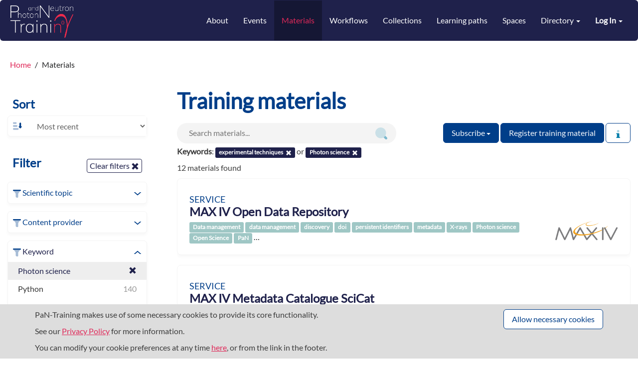

--- FILE ---
content_type: text/html; charset=utf-8
request_url: https://pan-training.eu/materials?author=%5B%22Steve+P.%22%2C+%22Collins%22%5D&contributor%5B%5D=%5B%22Daniel%22%2C+%22Salvat%22%5D&contributor%5B%5D=%5B%22Sophie%22%2C+%22Servan%22%5D&keywords%5B%5D=experimental+techniques&keywords%5B%5D=Photon+science
body_size: 13228
content:
<!DOCTYPE html>
<html lang="en">

<head>
  <meta charset="utf-8">
  <meta name="viewport" content="width=device-width, initial-scale=1">
  <title>Materials - PaN Training</title>
  <link rel="icon" type="image/png" href="/assets/PaN/favicon-8f1d5c1467b8cf2b83ff8106ea1eb4de3a49387c9eea07982d3a520dc2ce2bf4.ico" />
  <link rel="stylesheet" href="/assets/themes/pan-4b3846ae0130aa506a017445fee69247426f5f3f7048ff4429f688c3c7d28f47.css" media="all" data-turbolinks-track="reload" integrity="sha256-iJxsrtq6G4D9B6nxNx22ARrgeBP9MdLB2uYCZ/Xgiz4=" />
  <script src="/assets/application-d4f5f2164394a6889a57e46d3fa3c360f20c287b18588b3613f7b7a9810424db.js" data-turbolinks-track="reload" integrity="sha256-qK0F01ayZnLAkgQdZavaKg/vf3DxEVpSd3SfadGvZkg="></script>

  <meta name="csrf-param" content="authenticity_token" />
<meta name="csrf-token" content="p3qrAyIfIMMV4UNcQF-TUJrKO98diiRcNjk6NSwg5j-CZZh3HGKgNX9qbPBsCcbeywk9KPd-QnmI2YvfWRiBCQ" />


    <meta name="twitter:card" content="summary_large_image" />

<meta name="twitter:image" content="https://pan-training.eu/assets/PaN/pan-training-logo-b686e4cfefbe863ef635449c57c92260708ac80475736f285865746a64e5b2e0.png" />
<meta name="twitter:title" content="PaN Training" />
<meta name="twitter:description" content="Search the portal for courses, events, videos, presentations, learning pathways, handbooks...
All types of resources at all levels for leveraging computational resources in photon and neutron sciences.
" />

<meta property="og:url" content="https://pan-training.eu/materials?author=%5B%22Steve+P.%22%2C+%22Collins%22%5D&amp;contributor%5B%5D=%5B%22Daniel%22%2C+%22Salvat%22%5D&amp;contributor%5B%5D=%5B%22Sophie%22%2C+%22Servan%22%5D&amp;keywords%5B%5D=experimental+techniques&amp;keywords%5B%5D=Photon+science" />
<meta property="og:image" content="" />
<meta property="og:title" content="PaN Training" />
<meta property="og:description" content="Search the portal for courses, events, videos, presentations, learning pathways, handbooks...
All types of resources at all levels for leveraging computational resources in photon and neutron sciences.
" />


      <script type="application/ld+json">
        {
  "@context": "http://schema.org",
  "@id": "https://pan-training.eu/materials/max-iv-open-data-repository",
  "@type": "LearningResource",
  "dct:conformsTo": {
    "@type": "CreativeWork",
    "@id": "https://bioschemas.org/profiles/TrainingMaterial/1.0-RELEASE"
  },
  "name": "MAX IV Open Data Repository",
  "learningResourceType": [
    "service"
  ],
  "url": "https://doi.maxiv.lu.se",
  "description": "The MAX IV Open Data Repository provides access to scientific data generated at the MAX IV Laboratory. It connects datasets with rich metadata, including persistent identifiers (DOIs), and enables open access to individual datasets. The repository supports the FAIR principles and promotes Open Science.",
  "keywords": [
    "data management",
    "discovery",
    "doi",
    "persistent identifiers",
    "metadata",
    "X-rays",
    "Photon science",
    "Open Science",
    "PaN",
    "PaNOSC"
  ],
  "provider": [
    {
      "@type": "Organization",
      "name": "MAX IV",
      "url": "https://www.maxiv.lu.se/"
    }
  ],
  "audience": [
    {
      "@type": "Audience",
      "audienceType": "Photon Community"
    },
    {
      "@type": "Audience",
      "audienceType": "neutron community"
    },
    {
      "@type": "Audience",
      "audienceType": "life scientists"
    },
    {
      "@type": "Audience",
      "audienceType": "material scientists"
    },
    {
      "@type": "Audience",
      "audienceType": "archaeologists"
    },
    {
      "@type": "Audience",
      "audienceType": "crystallography"
    },
    {
      "@type": "Audience",
      "audienceType": "spectroscopy"
    }
  ],
  "about": [
    {
      "@type": "DefinedTerm",
      "@id": "http://edamontology.org/topic_3071",
      "inDefinedTermSet": "http://edamontology.org",
      "name": "Data management",
      "url": "http://edamontology.org/topic_3071"
    }
  ],
  "creativeWorkStatus": "active"
}
      </script>
      <script type="application/ld+json">
        {
  "@context": "http://schema.org",
  "@id": "https://pan-training.eu/materials/max-iv-metadata-catalogue-scicat",
  "@type": "LearningResource",
  "dct:conformsTo": {
    "@type": "CreativeWork",
    "@id": "https://bioschemas.org/profiles/TrainingMaterial/1.0-RELEASE"
  },
  "name": "MAX IV Metadata Catalogue SciCat",
  "learningResourceType": [
    "service"
  ],
  "url": "https://scicat.maxiv.lu.se",
  "description": "MAX IV SciCat is the metadata catalogue for managing and discovering scientific data from MAX IV Laboratory at the Lund University. It captures detailed metadata throughout the research lifecycle, enabling efficient search, linking to raw and processed data, and integration with facility workflows and FAIR data services.",
  "keywords": [
    "data management",
    "SciCat",
    "catalogue",
    "X-rays",
    "Photon science",
    "discovery",
    "PaN",
    "PaNOSC"
  ],
  "provider": [
    {
      "@type": "Organization",
      "name": "MAX IV",
      "url": "https://www.maxiv.lu.se/"
    }
  ],
  "audience": [
    {
      "@type": "Audience",
      "audienceType": "Photon Community"
    },
    {
      "@type": "Audience",
      "audienceType": "neutron community"
    },
    {
      "@type": "Audience",
      "audienceType": "life scientists"
    },
    {
      "@type": "Audience",
      "audienceType": "material scientists"
    },
    {
      "@type": "Audience",
      "audienceType": "archaeologists"
    },
    {
      "@type": "Audience",
      "audienceType": "crystallography"
    },
    {
      "@type": "Audience",
      "audienceType": "spectroscopy"
    }
  ],
  "about": [
    {
      "@type": "DefinedTerm",
      "@id": "http://edamontology.org/topic_3071",
      "inDefinedTermSet": "http://edamontology.org",
      "name": "Data management",
      "url": "http://edamontology.org/topic_3071"
    }
  ],
  "creativeWorkStatus": "active"
}
      </script>
      <script type="application/ld+json">
        {
  "@context": "http://schema.org",
  "@id": "https://pan-training.eu/materials/introduction-to-saxs-sans-small-angle-x-ray-scattering-small-angle-neutron-scattering",
  "@type": "LearningResource",
  "dct:conformsTo": {
    "@type": "CreativeWork",
    "@id": "https://bioschemas.org/profiles/TrainingMaterial/1.0-RELEASE"
  },
  "name": "Introduction to SAXS/SANS (Small-Angle X-ray Scattering/ Small-Angle Neutron Scattering)",
  "learningResourceType": [
    "video"
  ],
  "url": "https://youtu.be/xefzsYWBdeY",
  "keywords": [
    "SAXS",
    "SANS",
    "Small-Angle X-ray scattering",
    "Small-Angle Neutron Scattering",
    "Photon science",
    "neutron research",
    "Neutron scattering",
    "x-ray scattering"
  ],
  "provider": [
    {
      "@type": "Organization",
      "name": "Central European Research Infrastructure Consortium (CERIC-ERIC)",
      "url": "https://www.ceric-eric.eu/"
    }
  ],
  "audience": [
    {
      "@type": "Audience",
      "audienceType": "PaN users"
    },
    {
      "@type": "Audience",
      "audienceType": "PaN Community"
    },
    {
      "@type": "Audience",
      "audienceType": "PhD students"
    }
  ]
}
      </script>
      <script type="application/ld+json">
        {
  "@context": "http://schema.org",
  "@id": "https://pan-training.eu/materials/ftir-microscopy-with-synchrotron-radiation",
  "@type": "LearningResource",
  "dct:conformsTo": {
    "@type": "CreativeWork",
    "@id": "https://bioschemas.org/profiles/TrainingMaterial/1.0-RELEASE"
  },
  "name": "FTIR Microscopy with Synchrotron Radiation",
  "learningResourceType": [
    "video"
  ],
  "url": "https://youtu.be/t1cVzrXj7go",
  "keywords": [
    "synchrotron",
    "Elettra synchrotron",
    "synchrotron beamline",
    "FTIR Microscopy",
    "Photon science"
  ],
  "provider": [
    {
      "@type": "Organization",
      "name": "Central European Research Infrastructure Consortium (CERIC-ERIC)",
      "url": "https://www.ceric-eric.eu/"
    }
  ],
  "audience": [
    {
      "@type": "Audience",
      "audienceType": "PaN Community"
    },
    {
      "@type": "Audience",
      "audienceType": "PaN users"
    },
    {
      "@type": "Audience",
      "audienceType": "PhD students"
    }
  ]
}
      </script>
      <script type="application/ld+json">
        {
  "@context": "http://schema.org",
  "@id": "https://pan-training.eu/materials/soft-x-ray-imaging-and-xrf",
  "@type": "LearningResource",
  "dct:conformsTo": {
    "@type": "CreativeWork",
    "@id": "https://bioschemas.org/profiles/TrainingMaterial/1.0-RELEASE"
  },
  "name": "Soft X-ray Imaging and XRF",
  "learningResourceType": [
    "video"
  ],
  "url": "https://youtu.be/RoZYrVcXG5Y",
  "keywords": [
    "Soft X-ray Imaging",
    "X-ray fluorescence",
    "XRF",
    "synchrotron",
    "synchrotron beamline",
    "Elettra synchrotron",
    "Photon science"
  ],
  "provider": [
    {
      "@type": "Organization",
      "name": "Central European Research Infrastructure Consortium (CERIC-ERIC)",
      "url": "https://www.ceric-eric.eu/"
    }
  ],
  "audience": [
    {
      "@type": "Audience",
      "audienceType": "PaN Community"
    },
    {
      "@type": "Audience",
      "audienceType": "PaN users"
    },
    {
      "@type": "Audience",
      "audienceType": "PhD students"
    }
  ]
}
      </script>
      <script type="application/ld+json">
        {
  "@context": "http://schema.org",
  "@id": "https://pan-training.eu/materials/introduction-to-powder-diffraction",
  "@type": "LearningResource",
  "dct:conformsTo": {
    "@type": "CreativeWork",
    "@id": "https://bioschemas.org/profiles/TrainingMaterial/1.0-RELEASE"
  },
  "name": "Introduction to Powder Diffraction",
  "learningResourceType": [
    "video"
  ],
  "url": "https://youtu.be/iQOIbh0W__U",
  "keywords": [
    "Powder Diffraction",
    "synchrotron",
    "Photon science",
    "synchrotron beamline",
    "Elettra synchrotron"
  ],
  "provider": [
    {
      "@type": "Organization",
      "name": "Central European Research Infrastructure Consortium (CERIC-ERIC)",
      "url": "https://www.ceric-eric.eu/"
    }
  ],
  "audience": [
    {
      "@type": "Audience",
      "audienceType": "PaN Community"
    },
    {
      "@type": "Audience",
      "audienceType": "PaN users"
    },
    {
      "@type": "Audience",
      "audienceType": "PhD students"
    }
  ]
}
      </script>
      <script type="application/ld+json">
        {
  "@context": "http://schema.org",
  "@id": "https://pan-training.eu/materials/x-ray-diffraction-macromolecular-crystallography",
  "@type": "LearningResource",
  "dct:conformsTo": {
    "@type": "CreativeWork",
    "@id": "https://bioschemas.org/profiles/TrainingMaterial/1.0-RELEASE"
  },
  "name": "X-ray Diffraction: Macromolecular Crystallography",
  "url": "https://youtu.be/Yuj-s4UByaA",
  "keywords": [
    "X-ray Diffraction",
    "Macromolecular Crystallography",
    "synchrotron",
    "Photon science",
    "synchrotron beamline",
    "Elettra synchrotron"
  ],
  "provider": [
    {
      "@type": "Organization",
      "name": "Central European Research Infrastructure Consortium (CERIC-ERIC)",
      "url": "https://www.ceric-eric.eu/"
    }
  ],
  "audience": [
    {
      "@type": "Audience",
      "audienceType": "PaN Community"
    },
    {
      "@type": "Audience",
      "audienceType": "PaN users"
    },
    {
      "@type": "Audience",
      "audienceType": "PhD students"
    }
  ]
}
      </script>
      <script type="application/ld+json">
        {
  "@context": "http://schema.org",
  "@id": "https://pan-training.eu/materials/introduction-to-x-ray-imaging",
  "@type": "LearningResource",
  "dct:conformsTo": {
    "@type": "CreativeWork",
    "@id": "https://bioschemas.org/profiles/TrainingMaterial/1.0-RELEASE"
  },
  "name": "Introduction to X-ray Imaging",
  "learningResourceType": [
    "video"
  ],
  "url": "https://youtu.be/GVjuAvqLz0w",
  "keywords": [
    "X-ray Imaging",
    "Photon science",
    "synchrotron",
    "synchrotron beamline",
    "Elettra synchrotron"
  ],
  "audience": [
    {
      "@type": "Audience",
      "audienceType": "PaN users"
    },
    {
      "@type": "Audience",
      "audienceType": "PaN Community"
    },
    {
      "@type": "Audience",
      "audienceType": "PhD students"
    }
  ]
}
      </script>
      <script type="application/ld+json">
        {
  "@context": "http://schema.org",
  "@id": "https://pan-training.eu/materials/introduction-to-x-ray-spectroscopy-microscopy",
  "@type": "LearningResource",
  "dct:conformsTo": {
    "@type": "CreativeWork",
    "@id": "https://bioschemas.org/profiles/TrainingMaterial/1.0-RELEASE"
  },
  "name": "Introduction to X-ray Spectroscopy \u0026 Microscopy",
  "learningResourceType": [
    "video"
  ],
  "url": "https://youtu.be/EOlvBqDURDU",
  "keywords": [
    "X-ray Spectroscopy",
    "X-ray Microscopy",
    "Photon science",
    "synchrotron",
    "synchrotron beamline",
    "Elettra synchrotron"
  ],
  "provider": [
    {
      "@type": "Organization",
      "name": "Central European Research Infrastructure Consortium (CERIC-ERIC)",
      "url": "https://www.ceric-eric.eu/"
    }
  ],
  "audience": [
    {
      "@type": "Audience",
      "audienceType": "PaN users"
    },
    {
      "@type": "Audience",
      "audienceType": "PaN Community"
    },
    {
      "@type": "Audience",
      "audienceType": "PhD students"
    }
  ]
}
      </script>
      <script type="application/ld+json">
        {
  "@context": "http://schema.org",
  "@id": "https://pan-training.eu/materials/introduction-to-x-n-matter-interactions",
  "@type": "LearningResource",
  "dct:conformsTo": {
    "@type": "CreativeWork",
    "@id": "https://bioschemas.org/profiles/TrainingMaterial/1.0-RELEASE"
  },
  "name": "Introduction to X/N Matter Interactions",
  "learningResourceType": [
    "video"
  ],
  "url": "https://youtu.be/WRrmKK8rHw4",
  "keywords": [
    "synchrotron",
    "Elettra synchrotron",
    "Photon science"
  ],
  "audience": [
    {
      "@type": "Audience",
      "audienceType": "PaN Community"
    },
    {
      "@type": "Audience",
      "audienceType": "PaN users"
    },
    {
      "@type": "Audience",
      "audienceType": "PhD students"
    }
  ]
}
      </script>

  
</head>


<body class=" ">
<header class="unified-header">

  <nav class="navbar navbar-default">
    <div class="container-fluid" id="header-container">
      <div class="navbar-header">
        <button type="button" class="navbar-toggle collapsed" data-toggle="collapse"
                data-target="#navbar-collapse" aria-expanded="false">
          <span class="sr-only">Toggle navigation</span>
          <span class="icon-bar"></span>
          <span class="icon-bar"></span>
          <span class="icon-bar"></span>
        </button>
        <a class="navbar-brand" href="/">
            <img alt="Training eSupport System" src="/assets/PaN/pan-training-logo-b686e4cfefbe863ef635449c57c92260708ac80475736f285865746a64e5b2e0.png" />
        </a>
      </div>

      <div class="collapse navbar-collapse" id="navbar-collapse">
        <ul class="user-options nav navbar-nav navbar-right">
            <li class="dropdown">
  <a class="dropdown-toggle" data-toggle="dropdown" aria-haspopup="true" aria-expanded="true">
    <strong>Log In</strong> <span class="caret"></span>
  </a>
  <ul class="dropdown-menu dropdown-menu-right">
      <li class="dropdown-item"><a rel="nofollow" data-method="post" href="/users/auth/oidc">Log in with UmbrellaID</a></li>
      <li class="dropdown-item"><a rel="nofollow" data-method="post" href="/users/auth/oidc2">Log in with Helmholtz AAI</a></li>

    <li class="dropdown-item">
      <a href="/users/sign_in">Login</a>
    </li>

  </ul>
</li>

        </ul>


        <ul class="nav navbar-nav navbar-right">
            <li><a href="/about">About</a></li>
            <li><a href="/events">Events</a></li>
            <li class="active"><a href="/materials">Materials</a></li>
            <li><a href="/workflows">Workflows</a></li>
            <li><a href="/collections">Collections</a></li>
            <li><a href="/learning_paths">Learning paths</a></li>
            <li><a href="/spaces">Spaces</a></li>

            <li class="dropdown directory-menu">
              <a href="#" class="dropdown-toggle" data-toggle="dropdown" role="button" aria-haspopup="true"
                 aria-expanded="false">
                Directory <span class="caret"></span>
              </a>
              <ul class="dropdown-menu dropdown-menu-right">
                  <li><a href="/content_providers">Providers</a></li>
              </ul>
            </li>
</ul>      </div>
    </div>
  </nav>


  <div id="flash-container" class="container-fluid">
    
  </div>
</header>

<div id="cookie-banner">
  <div class="container">
    <div class="row">
      <div class="col-lg-8 col-md-7">
        <p>
  PaN-Training makes use of some necessary cookies to provide its core functionality.

  
</p>
<p>
  See our <a href="/privacy">Privacy Policy</a> for more information.
</p>

        <p>
          You can modify your cookie preferences at any time <a href="/cookies/consent">here</a>,
          or from the link in the footer.
        </p>
      </div>

      <div class="col-lg-4 col-md-5 text-right">
        <a class="btn btn-default" rel="nofollow" data-method="post" href="/cookies/consent?allow=necessary">Allow necessary cookies</a>
        
      </div>
    </div>
  </div>
</div>



<div id="main-container" class="container-fluid">
  <div class="breadcrumbs hidden-xs">
  <ol class="breadcrumb" itemscope itemtype="http://schema.org/BreadcrumbList">
      <li itemprop="itemListElement" itemscope itemtype="http://schema.org/ListItem">

          <a href="/" itemscope itemtype="http://schema.org/Thing" itemprop="item">
            <span itemprop="name">Home</span>
          </a>
        <meta itemprop="position" content="1"/>
      </li>
    <li class="active">Materials</li>
  </ol>
</div>


  <div class="wrapper">
    <div id="sidebar" class="popout-sidebar">
      <h3 class="nav-heading" id="sidebar-header">
  Filter
  <button href="#" class="btn btn-link pull-right" id="sidebar-close"><i class="icon-lg icon cross-icon"></i></button>
</h3>






<ul class="unstyled nav-simple facet-sort-wrap">
  <li><h4 class="nav-heading">Sort</h4></li>
  <li class="sidebar-group">
    <ul>
      <li class="facet-sort-group">
        <span class="icon icon-lg sort-icon facet-sort-icon"></span>
        <select name="sort" id="sort" onchange="redirect_to_sort_url()" class="form-control facet-select font-size-sm facet-sort"><option value="new">Most recent</option>
<option value="mod">Last modified</option>
<option value="desc">Title descending</option>
<option value="asc">Title ascending</option></select>
      </li>
    </ul>
  </li>
</ul>


<ul class="unstyled nav-simple">
  <li>
    <h4 class="nav-heading">
      Filter
        <a class="btn btn-xs btn-secondary font-size-sm clear-filters-btn" href="/materials?author=%5B%22Steve+P.%22%2C+%22Collins%22%5D&amp;contributor%5B%5D=%5B%22Daniel%22%2C+%22Salvat%22%5D&amp;contributor%5B%5D=%5B%22Sophie%22%2C+%22Servan%22%5D">
          Clear filters <i class="glyphicon glyphicon-remove"></i>
</a>    </h4>
  </li>



    
  <li class="sidebar-group mt-4">
    <ul>
      <li>
        <div class="nav-heading filter-heading"><span class="icon icon-md filter-icon"></span>

          <span>
            Scientific topic
          </span>

          <div class="pull-right filter-expand"><i class="icon icon-md expand-icon"></i></div>
        </div>
      </li>


        <li class="nav-item" style="display: none;">
          <a title="Data management" class="facet-option" href="/materials?keywords%5B%5D=experimental+techniques&amp;keywords%5B%5D=Photon+science&amp;scientific_topics=Data+management"><span class="facet-label">Data management</span><span class="facet-count">2</span></a>
        </li>
        <li class="nav-item" style="display: none;">
          <a title="Metadata management" class="facet-option" href="/materials?keywords%5B%5D=experimental+techniques&amp;keywords%5B%5D=Photon+science&amp;scientific_topics=Metadata+management"><span class="facet-label">Metadata management</span><span class="facet-count">2</span></a>
        </li>
        <li class="nav-item" style="display: none;">
          <a title="Research data management (RDM)" class="facet-option" href="/materials?keywords%5B%5D=experimental+techniques&amp;keywords%5B%5D=Photon+science&amp;scientific_topics=Research+data+management+%28RDM%29"><span class="facet-label">Research data management (RDM)</span><span class="facet-count">2</span></a>
        </li>

      <li class="expand-filters" style="display:none;">
        <a href="#">Show N_FILTERS more</a>
      </li>
    </ul>
  </li>

    
  <li class="sidebar-group mt-4">
    <ul>
      <li>
        <div class="nav-heading filter-heading"><span class="icon icon-md filter-icon"></span>

          <span>
            Content provider
          </span>

          <div class="pull-right filter-expand"><i class="icon icon-md expand-icon"></i></div>
        </div>
      </li>


        <li class="nav-item" style="display: none;">
          <a title="Central European Research Infrastructure Consortium (CERIC-ERIC)" class="facet-option" href="/materials?content_provider=Central+European+Research+Infrastructure+Consortium+%28CERIC-ERIC%29&amp;keywords%5B%5D=experimental+techniques&amp;keywords%5B%5D=Photon+science"><span class="facet-label">Central European Research Infrastructure Consortium (CERIC-ERIC)</span><span class="facet-count">6</span></a>
        </li>
        <li class="nav-item" style="display: none;">
          <a title="ExPaNDS" class="facet-option" href="/materials?content_provider=ExPaNDS&amp;keywords%5B%5D=experimental+techniques&amp;keywords%5B%5D=Photon+science"><span class="facet-label">ExPaNDS</span><span class="facet-count">2</span></a>
        </li>
        <li class="nav-item" style="display: none;">
          <a title="MAX IV" class="facet-option" href="/materials?content_provider=MAX+IV&amp;keywords%5B%5D=experimental+techniques&amp;keywords%5B%5D=Photon+science"><span class="facet-label">MAX IV</span><span class="facet-count">2</span></a>
        </li>

      <li class="expand-filters" style="display:none;">
        <a href="#">Show N_FILTERS more</a>
      </li>
    </ul>
  </li>

    
  <li class="sidebar-group mt-4">
    <ul>
      <li>
        <div class="nav-heading filter-heading"><span class="icon icon-md filter-icon"></span>

          <span>
            Keyword
          </span>

          <div class="pull-right filter-expand"><i class="icon icon-md expand-icon"></i></div>
        </div>
      </li>


        <li class="nav-item active" style="display: none;">
          <a title="Photon science" class="facet-option" href="/materials?keywords=experimental+techniques"><span class="facet-label">Photon science</span><i class="remove-facet-icon glyphicon glyphicon-remove"></i></a>
        </li>
        <li class="nav-item" style="display: none;">
          <a title="Python" class="facet-option" href="/materials?keywords%5B%5D=experimental+techniques&amp;keywords%5B%5D=Photon+science&amp;keywords%5B%5D=Python"><span class="facet-label">Python</span><span class="facet-count">140</span></a>
        </li>
        <li class="nav-item" style="display: none;">
          <a title="FAIR data" class="facet-option" href="/materials?keywords%5B%5D=experimental+techniques&amp;keywords%5B%5D=Photon+science&amp;keywords%5B%5D=FAIR+data"><span class="facet-label">FAIR data</span><span class="facet-count">53</span></a>
        </li>
        <li class="nav-item" style="display: none;">
          <a title="Data management" class="facet-option" href="/materials?keywords%5B%5D=experimental+techniques&amp;keywords%5B%5D=Photon+science&amp;keywords%5B%5D=Data+management"><span class="facet-label">Data management</span><span class="facet-count">38</span></a>
        </li>
        <li class="nav-item" style="display: none;">
          <a title="FAIR" class="facet-option" href="/materials?keywords%5B%5D=experimental+techniques&amp;keywords%5B%5D=Photon+science&amp;keywords%5B%5D=FAIR"><span class="facet-label">FAIR</span><span class="facet-count">38</span></a>
        </li>
        <li class="nav-item" style="display: none;">
          <a title="PaNOSC" class="facet-option" href="/materials?keywords%5B%5D=experimental+techniques&amp;keywords%5B%5D=Photon+science&amp;keywords%5B%5D=PaNOSC"><span class="facet-label">PaNOSC</span><span class="facet-count">30</span></a>
        </li>
        <li class="nav-item" style="display: none;">
          <a title="expands" class="facet-option" href="/materials?keywords%5B%5D=experimental+techniques&amp;keywords%5B%5D=Photon+science&amp;keywords%5B%5D=expands"><span class="facet-label">expands</span><span class="facet-count">27</span></a>
        </li>
        <li class="nav-item" style="display: none;">
          <a title="tomography" class="facet-option" href="/materials?keywords%5B%5D=experimental+techniques&amp;keywords%5B%5D=Photon+science&amp;keywords%5B%5D=tomography"><span class="facet-label">tomography</span><span class="facet-count">26</span></a>
        </li>
        <li class="nav-item" style="display: none;">
          <a title="Data science" class="facet-option" href="/materials?keywords%5B%5D=experimental+techniques&amp;keywords%5B%5D=Photon+science&amp;keywords%5B%5D=Data+science"><span class="facet-label">Data science</span><span class="facet-count">23</span></a>
        </li>
        <li class="nav-item" style="display: none;">
          <a title="tomwer" class="facet-option" href="/materials?keywords%5B%5D=experimental+techniques&amp;keywords%5B%5D=Photon+science&amp;keywords%5B%5D=tomwer"><span class="facet-label">tomwer</span><span class="facet-count">22</span></a>
        </li>
        <li class="nav-item" style="display: none;">
          <a title="NEPHEWS project" class="facet-option" href="/materials?keywords%5B%5D=experimental+techniques&amp;keywords%5B%5D=Photon+science&amp;keywords%5B%5D=NEPHEWS+project"><span class="facet-label">NEPHEWS project</span><span class="facet-count">21</span></a>
        </li>
        <li class="nav-item" style="display: none;">
          <a title="R" class="facet-option" href="/materials?keywords%5B%5D=experimental+techniques&amp;keywords%5B%5D=Photon+science&amp;keywords%5B%5D=R"><span class="facet-label">R</span><span class="facet-count">21</span></a>
        </li>
        <li class="nav-item" style="display: none;">
          <a title="data management" class="facet-option" href="/materials?keywords%5B%5D=experimental+techniques&amp;keywords%5B%5D=Photon+science&amp;keywords%5B%5D=data+management"><span class="facet-label">data management</span><span class="facet-count">20</span></a>
        </li>
        <li class="nav-item" style="display: none;">
          <a title="nabu" class="facet-option" href="/materials?keywords%5B%5D=experimental+techniques&amp;keywords%5B%5D=Photon+science&amp;keywords%5B%5D=nabu"><span class="facet-label">nabu</span><span class="facet-count">20</span></a>
        </li>
        <li class="nav-item" style="display: none;">
          <a title="tomotools" class="facet-option" href="/materials?keywords%5B%5D=experimental+techniques&amp;keywords%5B%5D=Photon+science&amp;keywords%5B%5D=tomotools"><span class="facet-label">tomotools</span><span class="facet-count">20</span></a>
        </li>
        <li class="nav-item" style="display: none;">
          <a title="Data management planning" class="facet-option" href="/materials?keywords%5B%5D=experimental+techniques&amp;keywords%5B%5D=Photon+science&amp;keywords%5B%5D=Data+management+planning"><span class="facet-label">Data management planning</span><span class="facet-count">19</span></a>
        </li>
        <li class="nav-item" style="display: none;">
          <a title="Data reuse" class="facet-option" href="/materials?keywords%5B%5D=experimental+techniques&amp;keywords%5B%5D=Photon+science&amp;keywords%5B%5D=Data+reuse"><span class="facet-label">Data reuse</span><span class="facet-count">17</span></a>
        </li>
        <li class="nav-item" style="display: none;">
          <a title="Machine learning" class="facet-option" href="/materials?keywords%5B%5D=experimental+techniques&amp;keywords%5B%5D=Photon+science&amp;keywords%5B%5D=Machine+learning"><span class="facet-label">Machine learning</span><span class="facet-count">17</span></a>
        </li>
        <li class="nav-item" style="display: none;">
          <a title="Reproducibility" class="facet-option" href="/materials?keywords%5B%5D=experimental+techniques&amp;keywords%5B%5D=Photon+science&amp;keywords%5B%5D=Reproducibility"><span class="facet-label">Reproducibility</span><span class="facet-count">17</span></a>
        </li>
        <li class="nav-item" style="display: none;">
          <a title="PaN" class="facet-option" href="/materials?keywords%5B%5D=experimental+techniques&amp;keywords%5B%5D=Photon+science&amp;keywords%5B%5D=PaN"><span class="facet-label">PaN</span><span class="facet-count">15</span></a>
        </li>
        <li class="nav-item" style="display: none;">
          <a title="canvas" class="facet-option" href="/materials?keywords%5B%5D=experimental+techniques&amp;keywords%5B%5D=Photon+science&amp;keywords%5B%5D=canvas"><span class="facet-label">canvas</span><span class="facet-count">15</span></a>
        </li>
        <li class="nav-item" style="display: none;">
          <a title="FAIR Data" class="facet-option" href="/materials?keywords%5B%5D=experimental+techniques&amp;keywords%5B%5D=Photon+science&amp;keywords%5B%5D=FAIR+Data"><span class="facet-label">FAIR Data</span><span class="facet-count">14</span></a>
        </li>
        <li class="nav-item" style="display: none;">
          <a title="synchrotron" class="facet-option" href="/materials?keywords%5B%5D=experimental+techniques&amp;keywords%5B%5D=Photon+science&amp;keywords%5B%5D=synchrotron"><span class="facet-label">synchrotron</span><span class="facet-count">14</span></a>
        </li>
        <li class="nav-item" style="display: none;">
          <a title="Online Repository" class="facet-option" href="/materials?keywords%5B%5D=experimental+techniques&amp;keywords%5B%5D=Photon+science&amp;keywords%5B%5D=Online+Repository"><span class="facet-label">Online Repository</span><span class="facet-count">13</span></a>
        </li>
        <li class="nav-item" style="display: none;">
          <a title="wp3-ExPaNDS" class="facet-option" href="/materials?keywords%5B%5D=experimental+techniques&amp;keywords%5B%5D=Photon+science&amp;keywords%5B%5D=wp3-ExPaNDS"><span class="facet-label">wp3-ExPaNDS</span><span class="facet-count">13</span></a>
        </li>
        <li class="nav-item" style="display: none;">
          <a title="Data mining" class="facet-option" href="/materials?keywords%5B%5D=experimental+techniques&amp;keywords%5B%5D=Photon+science&amp;keywords%5B%5D=Data+mining"><span class="facet-label">Data mining</span><span class="facet-count">12</span></a>
        </li>
        <li class="nav-item" style="display: none;">
          <a title="Data processing" class="facet-option" href="/materials?keywords%5B%5D=experimental+techniques&amp;keywords%5B%5D=Photon+science&amp;keywords%5B%5D=Data+processing"><span class="facet-label">Data processing</span><span class="facet-count">12</span></a>
        </li>
        <li class="nav-item" style="display: none;">
          <a title="Clinical data" class="facet-option" href="/materials?keywords%5B%5D=experimental+techniques&amp;keywords%5B%5D=Photon+science&amp;keywords%5B%5D=Clinical+data"><span class="facet-label">Clinical data</span><span class="facet-count">11</span></a>
        </li>
        <li class="nav-item" style="display: none;">
          <a title="Photon and Neutron" class="facet-option" href="/materials?keywords%5B%5D=experimental+techniques&amp;keywords%5B%5D=Photon+science&amp;keywords%5B%5D=Photon+and+Neutron"><span class="facet-label">Photon and Neutron</span><span class="facet-count">11</span></a>
        </li>
        <li class="nav-item" style="display: none;">
          <a title="SciCat" class="facet-option" href="/materials?keywords%5B%5D=experimental+techniques&amp;keywords%5B%5D=Photon+science&amp;keywords%5B%5D=SciCat"><span class="facet-label">SciCat</span><span class="facet-count">11</span></a>
        </li>
        <li class="nav-item" style="display: none;">
          <a title="discovery" class="facet-option" href="/materials?keywords%5B%5D=experimental+techniques&amp;keywords%5B%5D=Photon+science&amp;keywords%5B%5D=discovery"><span class="facet-label">discovery</span><span class="facet-count">11</span></a>
        </li>
        <li class="nav-item" style="display: none;">
          <a title="metadata" class="facet-option" href="/materials?keywords%5B%5D=experimental+techniques&amp;keywords%5B%5D=Photon+science&amp;keywords%5B%5D=metadata"><span class="facet-label">metadata</span><span class="facet-count">11</span></a>
        </li>
        <li class="nav-item" style="display: none;">
          <a title="Data visualization" class="facet-option" href="/materials?keywords%5B%5D=experimental+techniques&amp;keywords%5B%5D=Photon+science&amp;keywords%5B%5D=Data+visualization"><span class="facet-label">Data visualization</span><span class="facet-count">10</span></a>
        </li>
        <li class="nav-item" style="display: none;">
          <a title="wp2-ExPaNDS" class="facet-option" href="/materials?keywords%5B%5D=experimental+techniques&amp;keywords%5B%5D=Photon+science&amp;keywords%5B%5D=wp2-ExPaNDS"><span class="facet-label">wp2-ExPaNDS</span><span class="facet-count">10</span></a>
        </li>
        <li class="nav-item" style="display: none;">
          <a title="CONVERGE" class="facet-option" href="/materials?keywords%5B%5D=experimental+techniques&amp;keywords%5B%5D=Photon+science&amp;keywords%5B%5D=CONVERGE"><span class="facet-label">CONVERGE</span><span class="facet-count">9</span></a>
        </li>
        <li class="nav-item" style="display: none;">
          <a title="Data analysis" class="facet-option" href="/materials?keywords%5B%5D=experimental+techniques&amp;keywords%5B%5D=Photon+science&amp;keywords%5B%5D=Data+analysis"><span class="facet-label">Data analysis</span><span class="facet-count">9</span></a>
        </li>
        <li class="nav-item" style="display: none;">
          <a title="FAIR Data, Workflows, and Research" class="facet-option" href="/materials?keywords%5B%5D=experimental+techniques&amp;keywords%5B%5D=Photon+science&amp;keywords%5B%5D=FAIR+Data%2C+Workflows%2C+and+Research"><span class="facet-label">FAIR Data, Workflows, and Research</span><span class="facet-count">9</span></a>
        </li>
        <li class="nav-item" style="display: none;">
          <a title="Python biologists" class="facet-option" href="/materials?keywords%5B%5D=experimental+techniques&amp;keywords%5B%5D=Photon+science&amp;keywords%5B%5D=Python+biologists"><span class="facet-label">Python biologists</span><span class="facet-count">9</span></a>
        </li>
        <li class="nav-item" style="display: none;">
          <a title="Statistics" class="facet-option" href="/materials?keywords%5B%5D=experimental+techniques&amp;keywords%5B%5D=Photon+science&amp;keywords%5B%5D=Statistics"><span class="facet-label">Statistics</span><span class="facet-count">9</span></a>
        </li>
        <li class="nav-item" style="display: none;">
          <a title="TANGO" class="facet-option" href="/materials?keywords%5B%5D=experimental+techniques&amp;keywords%5B%5D=Photon+science&amp;keywords%5B%5D=TANGO"><span class="facet-label">TANGO</span><span class="facet-count">9</span></a>
        </li>
        <li class="nav-item" style="display: none;">
          <a title="tango-controls" class="facet-option" href="/materials?keywords%5B%5D=experimental+techniques&amp;keywords%5B%5D=Photon+science&amp;keywords%5B%5D=tango-controls"><span class="facet-label">tango-controls</span><span class="facet-count">9</span></a>
        </li>
        <li class="nav-item" style="display: none;">
          <a title="DMP" class="facet-option" href="/materials?keywords%5B%5D=experimental+techniques&amp;keywords%5B%5D=Photon+science&amp;keywords%5B%5D=DMP"><span class="facet-label">DMP</span><span class="facet-count">8</span></a>
        </li>
        <li class="nav-item" style="display: none;">
          <a title="Data" class="facet-option" href="/materials?keywords%5B%5D=experimental+techniques&amp;keywords%5B%5D=Photon+science&amp;keywords%5B%5D=Data"><span class="facet-label">Data</span><span class="facet-count">8</span></a>
        </li>
        <li class="nav-item" style="display: none;">
          <a title="Data sharing" class="facet-option" href="/materials?keywords%5B%5D=experimental+techniques&amp;keywords%5B%5D=Photon+science&amp;keywords%5B%5D=Data+sharing"><span class="facet-label">Data sharing</span><span class="facet-count">8</span></a>
        </li>
        <li class="nav-item" style="display: none;">
          <a title="ELIXIR-CONVERGE" class="facet-option" href="/materials?keywords%5B%5D=experimental+techniques&amp;keywords%5B%5D=Photon+science&amp;keywords%5B%5D=ELIXIR-CONVERGE"><span class="facet-label">ELIXIR-CONVERGE</span><span class="facet-count">8</span></a>
        </li>
        <li class="nav-item" style="display: none;">
          <a title="Elettra synchrotron" class="facet-option" href="/materials?keywords%5B%5D=experimental+techniques&amp;keywords%5B%5D=Photon+science&amp;keywords%5B%5D=Elettra+synchrotron"><span class="facet-label">Elettra synchrotron</span><span class="facet-count">8</span></a>
        </li>
        <li class="nav-item" style="display: none;">
          <a title="Knowledge graph" class="facet-option" href="/materials?keywords%5B%5D=experimental+techniques&amp;keywords%5B%5D=Photon+science&amp;keywords%5B%5D=Knowledge+graph"><span class="facet-label">Knowledge graph</span><span class="facet-count">8</span></a>
        </li>
        <li class="nav-item" style="display: none;">
          <a title="Materials Science" class="facet-option" href="/materials?keywords%5B%5D=experimental+techniques&amp;keywords%5B%5D=Photon+science&amp;keywords%5B%5D=Materials+Science"><span class="facet-label">Materials Science</span><span class="facet-count">8</span></a>
        </li>
        <li class="nav-item" style="display: none;">
          <a title="NXtomo" class="facet-option" href="/materials?keywords%5B%5D=experimental+techniques&amp;keywords%5B%5D=Photon+science&amp;keywords%5B%5D=NXtomo"><span class="facet-label">NXtomo</span><span class="facet-count">8</span></a>
        </li>
        <li class="nav-item" style="display: none;">
          <a title="NeXus" class="facet-option" href="/materials?keywords%5B%5D=experimental+techniques&amp;keywords%5B%5D=Photon+science&amp;keywords%5B%5D=NeXus"><span class="facet-label">NeXus</span><span class="facet-count">8</span></a>
        </li>
        <li class="nav-item" style="display: none;">
          <a title="Programming" class="facet-option" href="/materials?keywords%5B%5D=experimental+techniques&amp;keywords%5B%5D=Photon+science&amp;keywords%5B%5D=Programming"><span class="facet-label">Programming</span><span class="facet-count">8</span></a>
        </li>
        <li class="nav-item" style="display: none;">
          <a title="RDF" class="facet-option" href="/materials?keywords%5B%5D=experimental+techniques&amp;keywords%5B%5D=Photon+science&amp;keywords%5B%5D=RDF"><span class="facet-label">RDF</span><span class="facet-count">8</span></a>
        </li>
        <li class="nav-item" style="display: none;">
          <a title="RNA-seq" class="facet-option" href="/materials?keywords%5B%5D=experimental+techniques&amp;keywords%5B%5D=Photon+science&amp;keywords%5B%5D=RNA-seq"><span class="facet-label">RNA-seq</span><span class="facet-count">8</span></a>
        </li>
        <li class="nav-item" style="display: none;">
          <a title="wp5-ExPaNDS" class="facet-option" href="/materials?keywords%5B%5D=experimental+techniques&amp;keywords%5B%5D=Photon+science&amp;keywords%5B%5D=wp5-ExPaNDS"><span class="facet-label">wp5-ExPaNDS</span><span class="facet-count">8</span></a>
        </li>
        <li class="nav-item" style="display: none;">
          <a title="Artificial intelligence" class="facet-option" href="/materials?keywords%5B%5D=experimental+techniques&amp;keywords%5B%5D=Photon+science&amp;keywords%5B%5D=Artificial+intelligence"><span class="facet-label">Artificial intelligence</span><span class="facet-count">7</span></a>
        </li>
        <li class="nav-item" style="display: none;">
          <a title="EOSC" class="facet-option" href="/materials?keywords%5B%5D=experimental+techniques&amp;keywords%5B%5D=Photon+science&amp;keywords%5B%5D=EOSC"><span class="facet-label">EOSC</span><span class="facet-count">7</span></a>
        </li>
        <li class="nav-item" style="display: none;">
          <a title="FAIR principles" class="facet-option" href="/materials?keywords%5B%5D=experimental+techniques&amp;keywords%5B%5D=Photon+science&amp;keywords%5B%5D=FAIR+principles"><span class="facet-label">FAIR principles</span><span class="facet-count">7</span></a>
        </li>
        <li class="nav-item" style="display: none;">
          <a title="GoldenGATE Imagine" class="facet-option" href="/materials?keywords%5B%5D=experimental+techniques&amp;keywords%5B%5D=Photon+science&amp;keywords%5B%5D=GoldenGATE+Imagine"><span class="facet-label">GoldenGATE Imagine</span><span class="facet-count">7</span></a>
        </li>
        <li class="nav-item" style="display: none;">
          <a title="NMR" class="facet-option" href="/materials?keywords%5B%5D=experimental+techniques&amp;keywords%5B%5D=Photon+science&amp;keywords%5B%5D=NMR"><span class="facet-label">NMR</span><span class="facet-count">7</span></a>
        </li>
        <li class="nav-item" style="display: none;">
          <a title="Ontology" class="facet-option" href="/materials?keywords%5B%5D=experimental+techniques&amp;keywords%5B%5D=Photon+science&amp;keywords%5B%5D=Ontology"><span class="facet-label">Ontology</span><span class="facet-count">7</span></a>
        </li>
        <li class="nav-item" style="display: none;">
          <a title="SPARQL" class="facet-option" href="/materials?keywords%5B%5D=experimental+techniques&amp;keywords%5B%5D=Photon+science&amp;keywords%5B%5D=SPARQL"><span class="facet-label">SPARQL</span><span class="facet-count">7</span></a>
        </li>
        <li class="nav-item" style="display: none;">
          <a title="Transcriptomics" class="facet-option" href="/materials?keywords%5B%5D=experimental+techniques&amp;keywords%5B%5D=Photon+science&amp;keywords%5B%5D=Transcriptomics"><span class="facet-label">Transcriptomics</span><span class="facet-count">7</span></a>
        </li>
        <li class="nav-item" style="display: none;">
          <a title="Unix/Linux" class="facet-option" href="/materials?keywords%5B%5D=experimental+techniques&amp;keywords%5B%5D=Photon+science&amp;keywords%5B%5D=Unix%2FLinux"><span class="facet-label">Unix/Linux</span><span class="facet-count">7</span></a>
        </li>
        <li class="nav-item" style="display: none;">
          <a title="open data" class="facet-option" href="/materials?keywords%5B%5D=experimental+techniques&amp;keywords%5B%5D=Photon+science&amp;keywords%5B%5D=open+data"><span class="facet-label">open data</span><span class="facet-count">7</span></a>
        </li>
        <li class="nav-item" style="display: none;">
          <a title="synchrotron beamline" class="facet-option" href="/materials?keywords%5B%5D=experimental+techniques&amp;keywords%5B%5D=Photon+science&amp;keywords%5B%5D=synchrotron+beamline"><span class="facet-label">synchrotron beamline</span><span class="facet-count">7</span></a>
        </li>
        <li class="nav-item" style="display: none;">
          <a title="Data extraction" class="facet-option" href="/materials?keywords%5B%5D=experimental+techniques&amp;keywords%5B%5D=Photon+science&amp;keywords%5B%5D=Data+extraction"><span class="facet-label">Data extraction</span><span class="facet-count">6</span></a>
        </li>
        <li class="nav-item" style="display: none;">
          <a title="Data preserving" class="facet-option" href="/materials?keywords%5B%5D=experimental+techniques&amp;keywords%5B%5D=Photon+science&amp;keywords%5B%5D=Data+preserving"><span class="facet-label">Data preserving</span><span class="facet-count">6</span></a>
        </li>
        <li class="nav-item" style="display: none;">
          <a title="General" class="facet-option" href="/materials?keywords%5B%5D=experimental+techniques&amp;keywords%5B%5D=Photon+science&amp;keywords%5B%5D=General"><span class="facet-label">General</span><span class="facet-count">6</span></a>
        </li>
        <li class="nav-item" style="display: none;">
          <a title="ICAT" class="facet-option" href="/materials?keywords%5B%5D=experimental+techniques&amp;keywords%5B%5D=Photon+science&amp;keywords%5B%5D=ICAT"><span class="facet-label">ICAT</span><span class="facet-count">6</span></a>
        </li>
        <li class="nav-item" style="display: none;">
          <a title="Next generation sequencing" class="facet-option" href="/materials?keywords%5B%5D=experimental+techniques&amp;keywords%5B%5D=Photon+science&amp;keywords%5B%5D=Next+generation+sequencing"><span class="facet-label">Next generation sequencing</span><span class="facet-count">6</span></a>
        </li>
        <li class="nav-item" style="display: none;">
          <a title="Nuclear Magnetic Resonance" class="facet-option" href="/materials?keywords%5B%5D=experimental+techniques&amp;keywords%5B%5D=Photon+science&amp;keywords%5B%5D=Nuclear+Magnetic+Resonance"><span class="facet-label">Nuclear Magnetic Resonance</span><span class="facet-count">6</span></a>
        </li>
        <li class="nav-item" style="display: none;">
          <a title="Tango Kernel Webinar" class="facet-option" href="/materials?keywords%5B%5D=experimental+techniques&amp;keywords%5B%5D=Photon+science&amp;keywords%5B%5D=Tango+Kernel+Webinar"><span class="facet-label">Tango Kernel Webinar</span><span class="facet-count">6</span></a>
        </li>
        <li class="nav-item" style="display: none;">
          <a title="data catalogue" class="facet-option" href="/materials?keywords%5B%5D=experimental+techniques&amp;keywords%5B%5D=Photon+science&amp;keywords%5B%5D=data+catalogue"><span class="facet-label">data catalogue</span><span class="facet-count">6</span></a>
        </li>
        <li class="nav-item" style="display: none;">
          <a title="life sciences" class="facet-option" href="/materials?keywords%5B%5D=experimental+techniques&amp;keywords%5B%5D=Photon+science&amp;keywords%5B%5D=life+sciences"><span class="facet-label">life sciences</span><span class="facet-count">6</span></a>
        </li>
        <li class="nav-item" style="display: none;">
          <a title="neutron research" class="facet-option" href="/materials?keywords%5B%5D=experimental+techniques&amp;keywords%5B%5D=Photon+science&amp;keywords%5B%5D=neutron+research"><span class="facet-label">neutron research</span><span class="facet-count">6</span></a>
        </li>
        <li class="nav-item" style="display: none;">
          <a title="neutron sources" class="facet-option" href="/materials?keywords%5B%5D=experimental+techniques&amp;keywords%5B%5D=Photon+science&amp;keywords%5B%5D=neutron+sources"><span class="facet-label">neutron sources</span><span class="facet-count">6</span></a>
        </li>
        <li class="nav-item" style="display: none;">
          <a title="volume" class="facet-option" href="/materials?keywords%5B%5D=experimental+techniques&amp;keywords%5B%5D=Photon+science&amp;keywords%5B%5D=volume"><span class="facet-label">volume</span><span class="facet-count">6</span></a>
        </li>
        <li class="nav-item" style="display: none;">
          <a title="DMP templates" class="facet-option" href="/materials?keywords%5B%5D=experimental+techniques&amp;keywords%5B%5D=Photon+science&amp;keywords%5B%5D=DMP+templates"><span class="facet-label">DMP templates</span><span class="facet-count">5</span></a>
        </li>
        <li class="nav-item" style="display: none;">
          <a title="DMP tools" class="facet-option" href="/materials?keywords%5B%5D=experimental+techniques&amp;keywords%5B%5D=Photon+science&amp;keywords%5B%5D=DMP+tools"><span class="facet-label">DMP tools</span><span class="facet-count">5</span></a>
        </li>
        <li class="nav-item" style="display: none;">
          <a title="Data collection" class="facet-option" href="/materials?keywords%5B%5D=experimental+techniques&amp;keywords%5B%5D=Photon+science&amp;keywords%5B%5D=Data+collection"><span class="facet-label">Data collection</span><span class="facet-count">5</span></a>
        </li>
        <li class="nav-item" style="display: none;">
          <a title="Query data" class="facet-option" href="/materials?keywords%5B%5D=experimental+techniques&amp;keywords%5B%5D=Photon+science&amp;keywords%5B%5D=Query+data"><span class="facet-label">Query data</span><span class="facet-count">5</span></a>
        </li>
        <li class="nav-item" style="display: none;">
          <a title="Single-cell sequencing" class="facet-option" href="/materials?keywords%5B%5D=experimental+techniques&amp;keywords%5B%5D=Photon+science&amp;keywords%5B%5D=Single-cell+sequencing"><span class="facet-label">Single-cell sequencing</span><span class="facet-count">5</span></a>
        </li>
        <li class="nav-item" style="display: none;">
          <a title="VISA" class="facet-option" href="/materials?keywords%5B%5D=experimental+techniques&amp;keywords%5B%5D=Photon+science&amp;keywords%5B%5D=VISA"><span class="facet-label">VISA</span><span class="facet-count">5</span></a>
        </li>
        <li class="nav-item" style="display: none;">
          <a title="data analysis" class="facet-option" href="/materials?keywords%5B%5D=experimental+techniques&amp;keywords%5B%5D=Photon+science&amp;keywords%5B%5D=data+analysis"><span class="facet-label">data analysis</span><span class="facet-count">5</span></a>
        </li>
        <li class="nav-item" style="display: none;">
          <a title="data management plan" class="facet-option" href="/materials?keywords%5B%5D=experimental+techniques&amp;keywords%5B%5D=Photon+science&amp;keywords%5B%5D=data+management+plan"><span class="facet-label">data management plan</span><span class="facet-count">5</span></a>
        </li>
        <li class="nav-item" style="display: none;">
          <a title="login required" class="facet-option" href="/materials?keywords%5B%5D=experimental+techniques&amp;keywords%5B%5D=Photon+science&amp;keywords%5B%5D=login+required"><span class="facet-label">login required</span><span class="facet-count">5</span></a>
        </li>
        <li class="nav-item" style="display: none;">
          <a title="ontology" class="facet-option" href="/materials?keywords%5B%5D=experimental+techniques&amp;keywords%5B%5D=Photon+science&amp;keywords%5B%5D=ontology"><span class="facet-label">ontology</span><span class="facet-count">5</span></a>
        </li>
        <li class="nav-item" style="display: none;">
          <a title="research data management" class="facet-option" href="/materials?keywords%5B%5D=experimental+techniques&amp;keywords%5B%5D=Photon+science&amp;keywords%5B%5D=research+data+management"><span class="facet-label">research data management</span><span class="facet-count">5</span></a>
        </li>
        <li class="nav-item" style="display: none;">
          <a title="template" class="facet-option" href="/materials?keywords%5B%5D=experimental+techniques&amp;keywords%5B%5D=Photon+science&amp;keywords%5B%5D=template"><span class="facet-label">template</span><span class="facet-count">5</span></a>
        </li>
        <li class="nav-item" style="display: none;">
          <a title="CERIC" class="facet-option" href="/materials?keywords%5B%5D=experimental+techniques&amp;keywords%5B%5D=Photon+science&amp;keywords%5B%5D=CERIC"><span class="facet-label">CERIC</span><span class="facet-count">4</span></a>
        </li>
        <li class="nav-item" style="display: none;">
          <a title="COVID research" class="facet-option" href="/materials?keywords%5B%5D=experimental+techniques&amp;keywords%5B%5D=Photon+science&amp;keywords%5B%5D=COVID+research"><span class="facet-label">COVID research</span><span class="facet-count">4</span></a>
        </li>
        <li class="nav-item" style="display: none;">
          <a title="Central European Research Infrastructure Consortium" class="facet-option" href="/materials?keywords%5B%5D=experimental+techniques&amp;keywords%5B%5D=Photon+science&amp;keywords%5B%5D=Central+European+Research+Infrastructure+Consortium"><span class="facet-label">Central European Research Infrastructure Consortium</span><span class="facet-count">4</span></a>
        </li>
        <li class="nav-item" style="display: none;">
          <a title="DMP evaluation" class="facet-option" href="/materials?keywords%5B%5D=experimental+techniques&amp;keywords%5B%5D=Photon+science&amp;keywords%5B%5D=DMP+evaluation"><span class="facet-label">DMP evaluation</span><span class="facet-count">4</span></a>
        </li>
        <li class="nav-item" style="display: none;">
          <a title="Data Stewardship Wizard" class="facet-option" href="/materials?keywords%5B%5D=experimental+techniques&amp;keywords%5B%5D=Photon+science&amp;keywords%5B%5D=Data+Stewardship+Wizard"><span class="facet-label">Data Stewardship Wizard</span><span class="facet-count">4</span></a>
        </li>
        <li class="nav-item" style="display: none;">
          <a title="Genomics" class="facet-option" href="/materials?keywords%5B%5D=experimental+techniques&amp;keywords%5B%5D=Photon+science&amp;keywords%5B%5D=Genomics"><span class="facet-label">Genomics</span><span class="facet-count">4</span></a>
        </li>
        <li class="nav-item" style="display: none;">
          <a title="Heritage Science" class="facet-option" href="/materials?keywords%5B%5D=experimental+techniques&amp;keywords%5B%5D=Photon+science&amp;keywords%5B%5D=Heritage+Science"><span class="facet-label">Heritage Science</span><span class="facet-count">4</span></a>
        </li>
        <li class="nav-item" style="display: none;">
          <a title="McStas" class="facet-option" href="/materials?keywords%5B%5D=experimental+techniques&amp;keywords%5B%5D=Photon+science&amp;keywords%5B%5D=McStas"><span class="facet-label">McStas</span><span class="facet-count">4</span></a>
        </li>
        <li class="nav-item" style="display: none;">
          <a title="Neutron imaging" class="facet-option" href="/materials?keywords%5B%5D=experimental+techniques&amp;keywords%5B%5D=Photon+science&amp;keywords%5B%5D=Neutron+imaging"><span class="facet-label">Neutron imaging</span><span class="facet-count">4</span></a>
        </li>
        <li class="nav-item" style="display: none;">
          <a title="Open Data" class="facet-option" href="/materials?keywords%5B%5D=experimental+techniques&amp;keywords%5B%5D=Photon+science&amp;keywords%5B%5D=Open+Data"><span class="facet-label">Open Data</span><span class="facet-count">4</span></a>
        </li>
        <li class="nav-item" style="display: none;">
          <a title="Open Science" class="facet-option" href="/materials?keywords%5B%5D=experimental+techniques&amp;keywords%5B%5D=Photon+science&amp;keywords%5B%5D=Open+Science"><span class="facet-label">Open Science</span><span class="facet-count">4</span></a>
        </li>

      <li class="expand-filters" style="display:none;">
        <a href="#">Show N_FILTERS more</a>
      </li>
    </ul>
  </li>

    
  <li class="sidebar-group mt-4">
    <ul>
      <li>
        <div class="nav-heading filter-heading"><span class="icon icon-md filter-icon"></span>

          <span>
            Difficulty level
          </span>

          <div class="pull-right filter-expand"><i class="icon icon-md expand-icon"></i></div>
        </div>
      </li>


        <li class="nav-item" style="display: none;">
          <a title="Not specified" class="facet-option" href="/materials?difficulty_level=Not+specified&amp;keywords%5B%5D=experimental+techniques&amp;keywords%5B%5D=Photon+science"><span class="facet-label">Not specified</span><span class="facet-count">12</span></a>
        </li>

      <li class="expand-filters" style="display:none;">
        <a href="#">Show N_FILTERS more</a>
      </li>
    </ul>
  </li>

    
  <li class="sidebar-group mt-4">
    <ul>
      <li>
        <div class="nav-heading filter-heading"><span class="icon icon-md filter-icon"></span>

          <span>
            Licence
          </span>

          <div class="pull-right filter-expand"><i class="icon icon-md expand-icon"></i></div>
        </div>
      </li>


        <li class="nav-item" style="display: none;">
          <a title="License Not Specified" class="facet-option" href="/materials?keywords%5B%5D=experimental+techniques&amp;keywords%5B%5D=Photon+science&amp;licence=License+Not+Specified"><span class="facet-label">License Not Specified</span><span class="facet-count">10</span></a>
        </li>
        <li class="nav-item" style="display: none;">
          <a title="Creative Commons Attribution 4.0 International" class="facet-option" href="/materials?keywords%5B%5D=experimental+techniques&amp;keywords%5B%5D=Photon+science&amp;licence=Creative+Commons+Attribution+4.0+International"><span class="facet-label">Creative Commons Attribution 4.0 International</span><span class="facet-count">2</span></a>
        </li>

      <li class="expand-filters" style="display:none;">
        <a href="#">Show N_FILTERS more</a>
      </li>
    </ul>
  </li>

    
  <li class="sidebar-group mt-4">
    <ul>
      <li>
        <div class="nav-heading filter-heading"><span class="icon icon-md filter-icon"></span>

          <span>
            Target audience
          </span>

          <div class="pull-right filter-expand"><i class="icon icon-md expand-icon"></i></div>
        </div>
      </li>


        <li class="nav-item" style="display: none;">
          <a title="PaN Community" class="facet-option" href="/materials?keywords%5B%5D=experimental+techniques&amp;keywords%5B%5D=Photon+science&amp;target_audience=PaN+Community"><span class="facet-label">PaN Community</span><span class="facet-count">9</span></a>
        </li>
        <li class="nav-item" style="display: none;">
          <a title="PaN users" class="facet-option" href="/materials?keywords%5B%5D=experimental+techniques&amp;keywords%5B%5D=Photon+science&amp;target_audience=PaN+users"><span class="facet-label">PaN users</span><span class="facet-count">8</span></a>
        </li>
        <li class="nav-item" style="display: none;">
          <a title="PhD students" class="facet-option" href="/materials?keywords%5B%5D=experimental+techniques&amp;keywords%5B%5D=Photon+science&amp;target_audience=PhD+students"><span class="facet-label">PhD students</span><span class="facet-count">8</span></a>
        </li>
        <li class="nav-item" style="display: none;">
          <a title="Photon Community" class="facet-option" href="/materials?keywords%5B%5D=experimental+techniques&amp;keywords%5B%5D=Photon+science&amp;target_audience=Photon+Community"><span class="facet-label">Photon Community</span><span class="facet-count">2</span></a>
        </li>
        <li class="nav-item" style="display: none;">
          <a title="archaeologists" class="facet-option" href="/materials?keywords%5B%5D=experimental+techniques&amp;keywords%5B%5D=Photon+science&amp;target_audience=archaeologists"><span class="facet-label">archaeologists</span><span class="facet-count">2</span></a>
        </li>
        <li class="nav-item" style="display: none;">
          <a title="crystallography" class="facet-option" href="/materials?keywords%5B%5D=experimental+techniques&amp;keywords%5B%5D=Photon+science&amp;target_audience=crystallography"><span class="facet-label">crystallography</span><span class="facet-count">2</span></a>
        </li>
        <li class="nav-item" style="display: none;">
          <a title="life scientists" class="facet-option" href="/materials?keywords%5B%5D=experimental+techniques&amp;keywords%5B%5D=Photon+science&amp;target_audience=life+scientists"><span class="facet-label">life scientists</span><span class="facet-count">2</span></a>
        </li>
        <li class="nav-item" style="display: none;">
          <a title="material scientists" class="facet-option" href="/materials?keywords%5B%5D=experimental+techniques&amp;keywords%5B%5D=Photon+science&amp;target_audience=material+scientists"><span class="facet-label">material scientists</span><span class="facet-count">2</span></a>
        </li>
        <li class="nav-item" style="display: none;">
          <a title="neutron community" class="facet-option" href="/materials?keywords%5B%5D=experimental+techniques&amp;keywords%5B%5D=Photon+science&amp;target_audience=neutron+community"><span class="facet-label">neutron community</span><span class="facet-count">2</span></a>
        </li>
        <li class="nav-item" style="display: none;">
          <a title="spectroscopy" class="facet-option" href="/materials?keywords%5B%5D=experimental+techniques&amp;keywords%5B%5D=Photon+science&amp;target_audience=spectroscopy"><span class="facet-label">spectroscopy</span><span class="facet-count">2</span></a>
        </li>

      <li class="expand-filters" style="display:none;">
        <a href="#">Show N_FILTERS more</a>
      </li>
    </ul>
  </li>

    
  <li class="sidebar-group mt-4">
    <ul>
      <li>
        <div class="nav-heading filter-heading"><span class="icon icon-md filter-icon"></span>

          <span>
            Resource type
          </span>

          <div class="pull-right filter-expand"><i class="icon icon-md expand-icon"></i></div>
        </div>
      </li>


        <li class="nav-item" style="display: none;">
          <a title="video" class="facet-option" href="/materials?keywords%5B%5D=experimental+techniques&amp;keywords%5B%5D=Photon+science&amp;resource_type=video"><span class="facet-label">video</span><span class="facet-count">7</span></a>
        </li>
        <li class="nav-item" style="display: none;">
          <a title="service" class="facet-option" href="/materials?keywords%5B%5D=experimental+techniques&amp;keywords%5B%5D=Photon+science&amp;resource_type=service"><span class="facet-label">service</span><span class="facet-count">2</span></a>
        </li>
        <li class="nav-item" style="display: none;">
          <a title="Document" class="facet-option" href="/materials?keywords%5B%5D=experimental+techniques&amp;keywords%5B%5D=Photon+science&amp;resource_type=Document"><span class="facet-label">Document</span><span class="facet-count">1</span></a>
        </li>
        <li class="nav-item" style="display: none;">
          <a title="git" class="facet-option" href="/materials?keywords%5B%5D=experimental+techniques&amp;keywords%5B%5D=Photon+science&amp;resource_type=git"><span class="facet-label">git</span><span class="facet-count">1</span></a>
        </li>
        <li class="nav-item" style="display: none;">
          <a title="tool" class="facet-option" href="/materials?keywords%5B%5D=experimental+techniques&amp;keywords%5B%5D=Photon+science&amp;resource_type=tool"><span class="facet-label">tool</span><span class="facet-count">1</span></a>
        </li>

      <li class="expand-filters" style="display:none;">
        <a href="#">Show N_FILTERS more</a>
      </li>
    </ul>
  </li>

    
  <li class="sidebar-group mt-4">
    <ul>
      <li>
        <div class="nav-heading filter-heading"><span class="icon icon-md filter-icon"></span>

          <span>
            Related resource
          </span>

          <div class="pull-right filter-expand"><i class="icon icon-md expand-icon"></i></div>
        </div>
      </li>


        <li class="nav-item" style="display: none;">
          <a title="Associated deliverable on the ExPaNDS ontologies" class="facet-option" href="/materials?keywords%5B%5D=experimental+techniques&amp;keywords%5B%5D=Photon+science&amp;related_resources=Associated+deliverable+on+the+ExPaNDS+ontologies"><span class="facet-label">Associated deliverable on the ExPaNDS ontologies</span><span class="facet-count">1</span></a>
        </li>
        <li class="nav-item" style="display: none;">
          <a title="Browse the PaNET ontology in BioPortal" class="facet-option" href="/materials?keywords%5B%5D=experimental+techniques&amp;keywords%5B%5D=Photon+science&amp;related_resources=Browse+the+PaNET+ontology+in+BioPortal"><span class="facet-label">Browse the PaNET ontology in BioPortal</span><span class="facet-count">1</span></a>
        </li>
        <li class="nav-item" style="display: none;">
          <a title="PaNET ontology documentation" class="facet-option" href="/materials?keywords%5B%5D=experimental+techniques&amp;keywords%5B%5D=Photon+science&amp;related_resources=PaNET+ontology+documentation"><span class="facet-label">PaNET ontology documentation</span><span class="facet-count">1</span></a>
        </li>

      <li class="expand-filters" style="display:none;">
        <a href="#">Show N_FILTERS more</a>
      </li>
    </ul>
  </li>

    
  <li class="sidebar-group mt-4">
    <ul>
      <li>
        <div class="nav-heading filter-heading"><span class="icon icon-md filter-icon"></span>

          <span>
            Collection
          </span>

          <div class="pull-right filter-expand"><i class="icon icon-md expand-icon"></i></div>
        </div>
      </li>


        <li class="nav-item" style="display: none;">
          <a title="PaNOSC Node Service Collection" class="facet-option" href="/materials?collections=PaNOSC+Node+Service+Collection&amp;keywords%5B%5D=experimental+techniques&amp;keywords%5B%5D=Photon+science"><span class="facet-label">PaNOSC Node Service Collection</span><span class="facet-count">2</span></a>
        </li>

      <li class="expand-filters" style="display:none;">
        <a href="#">Show N_FILTERS more</a>
      </li>
    </ul>
  </li>

    
  <li class="sidebar-group mt-4">
    <ul>
      <li>
        <div class="nav-heading filter-heading"><span class="icon icon-md filter-icon"></span>

          <span>
            Status
          </span>

          <div class="pull-right filter-expand"><i class="icon icon-md expand-icon"></i></div>
        </div>
      </li>


        <li class="nav-item" style="display: none;">
          <a title="Active" class="facet-option" href="/materials?keywords%5B%5D=experimental+techniques&amp;keywords%5B%5D=Photon+science&amp;status=Active"><span class="facet-label">Active</span><span class="facet-count">2</span></a>
        </li>

      <li class="expand-filters" style="display:none;">
        <a href="#">Show N_FILTERS more</a>
      </li>
    </ul>
  </li>



  
  <li class="toggle-wrap mb-2 nav-item">
    <a title="true" href="/materials?across_all_spaces=true&amp;keywords%5B%5D=experimental+techniques&amp;keywords%5B%5D=Photon+science">
      <label class="toggle">
        <input type="checkbox">
        <span class="slider round"></span>
      </label>
      Show materials from all spaces
</a>  </li>


      
  <li class="toggle-wrap mb-2 nav-item">
    <a title="true" href="/materials?include_disabled=true&amp;keywords%5B%5D=experimental+techniques&amp;keywords%5B%5D=Photon+science">
      <label class="toggle">
        <input type="checkbox">
        <span class="slider round"></span>
      </label>
      Show disabled materials
</a>  </li>

      
  <li class="toggle-wrap mb-2 nav-item">
    <a title="true" href="/materials?include_broken_links=true&amp;keywords%5B%5D=experimental+techniques&amp;keywords%5B%5D=Photon+science">
      <label class="toggle">
        <input type="checkbox">
        <span class="slider round"></span>
      </label>
      Show materials with broken links
</a>  </li>

    
  <li class="toggle-wrap mb-2 nav-item">
    <a title="true" href="/materials?include_archived=true&amp;keywords%5B%5D=experimental+techniques&amp;keywords%5B%5D=Photon+science">
      <label class="toggle">
        <input type="checkbox">
        <span class="slider round"></span>
      </label>
      Show archived materials
</a>  </li>


    <li class="sidebar-group mt-4">
  <ul>
    <li>
      <div class="nav-heading filter-heading">
        <span class="icon icon-lg events-icon"></span>
        <span>Date added</span>
        <div class="pull-right filter-expand"><i class="icon icon-md expand-icon"></i></div>
      </div>
    </li>

        <li class="nav-item" style="display: none;">
          <a title="In the last 24 hours" replace="true" class="facet-option" href="/materials?keywords%5B%5D=experimental+techniques&amp;keywords%5B%5D=Photon+science&amp;max_age=24+hours"><span class="facet-label">In the last 24 hours</span><span class="facet-count"></span></a>
        </li>
        <li class="nav-item" style="display: none;">
          <a title="In the last 1 week" replace="true" class="facet-option" href="/materials?keywords%5B%5D=experimental+techniques&amp;keywords%5B%5D=Photon+science&amp;max_age=1+week"><span class="facet-label">In the last 1 week</span><span class="facet-count"></span></a>
        </li>
        <li class="nav-item" style="display: none;">
          <a title="In the last 1 month" replace="true" class="facet-option" href="/materials?keywords%5B%5D=experimental+techniques&amp;keywords%5B%5D=Photon+science&amp;max_age=1+month"><span class="facet-label">In the last 1 month</span><span class="facet-count"></span></a>
        </li>
  </ul>
</li>

</ul>


    </div>

  <div id="content">
    <h2>Training materials</h2>


    <div class="search-panel my-3">
  <div class="row">
    <div class="col-sm-6">
        

<div class="searchbox-sm">
  <form role="form" action="/materials" accept-charset="UTF-8" method="get">
    <div class="searchbox-wrapper">
      <input type="text" name="q" id="q" class="searchbox-field" placeholder="Search materials..." />
      <button type="submit" class="searchbox-btn">
        <i class="icon icon-h4 search-icon"></i>
      </button>
    </div>
</form></div>

    </div>
    <div class="col-sm-6 text-right">
        <button class="btn btn-secondary pull-left" id="sidebar-toggle" type="button" autocomplete="off">
          <i class="fa fa-filter"></i> Filters
        </button>
            <!-- Subscribe button -->
        
  <div class="btn-group">
    <button type="button" class="btn btn-primary dropdown-toggle" data-toggle="dropdown" aria-haspopup="true" aria-expanded="false">
      Subscribe <span class="caret"></span>
    </button>
    <ul class="dropdown-menu">
        <li>
          <a href="#" data-toggle="modal" data-target="#subscribe-email-modal">
            <i class="fa fa-envelope-o"></i> Subscribe via email
          </a>
        </li>
    </ul>
  </div>

      <div class="modal fade" tabindex="-1" role="dialog" aria-labelledby="subscribe-email-modal-title" id="subscribe-email-modal">
        <div class="modal-dialog" role="document">
          <div class="modal-content">
            <div class="modal-header">
              <button type="button" class="close" data-dismiss="modal" aria-label="Close">
                <span aria-hidden="true">&times;</span></button>
              <h4 class="modal-title" id="subscribe-email-modal-title">
                Email Subscription</h4>
            </div>

            <div class="modal-body">
              <form action="/subscriptions?keywords%5B%5D=experimental+techniques&amp;keywords%5B%5D=Photon+science" accept-charset="UTF-8" method="post"><input type="hidden" name="authenticity_token" value="YMnVq2WM-4OK9SaPmNcSS_y1MGJZfEhUXe0zRqE3KHjNEB3N6FFkcXfWfGbzb-AELSI8FivI2vNmafs8NFcSfw" autocomplete="off" />
                  <input type="hidden" name="subscription[subscribable_type]" id="subscription_subscribable_type" value="Material" autocomplete="off" />
                  <div class="form-group">
                    <label for="frequency">Frequency</label>
                    <select name="subscription[frequency]" id="subscription_frequency" class="form-control" autocomplete="off"><option value="daily">Daily</option>
<option value="weekly">Weekly</option>
<option value="monthly">Monthly</option></select>
                  </div>
                  <input type="submit" name="commit" value="Subscribe" class="btn btn-primary" data-disable-with="Subscribe" />
</form>            </div>
          </div>
        </div>
      </div>

  
  

      <!-- Register button -->
      <a class="btn btn-primary" href="/materials/new">
        Register training material
</a>      <!-- Info -->
      <a tabindex="0" class="btn btn-default has-popover" data-toggle="popover" data-placement="bottom" data-title="What are materials in PaN-Training?" data-html="true" data-content="
        <p>In the context of PaN-Training, a training material is a link to a single online training material sourced by a content provider (such as a text on a Web page, presentation, video, etc.).<br>
Materials can be added manually or automatically harvested from a provider&#39;s website.<br>
If your website contains training materials that you wish to include in PaN-Training, see here for details on automatic registration.</p>

"><i class="icon icon-md information-icon"></i><span class="hidden-xs"></span></a>
    </div>
  </div>
  <div class="row">
    <div class="col-xs-12">
      <div class="pull-right">
        
      </div>
        <div class="hidden-xs">
          
  <p>
    <b>Keywords</b>:
              <span class="active-filters">
                <a title="experimental techniques" class="label label-default filter-button" href="/materials?keywords=Photon+science"><span class="facet-label">experimental techniques</span><i class="remove-facet-icon glyphicon glyphicon-remove"></i></a>
                  or
              </span>
              <span class="active-filters">
                <a title="Photon science" class="label label-default filter-button" href="/materials?keywords=experimental+techniques"><span class="facet-label">Photon science</span><i class="remove-facet-icon glyphicon glyphicon-remove"></i></a>
              </span>
  </p>


        </div>
        <div class="search-results-count">
          12 materials found
        </div>
    </div>
  </div>
</div>


        <ul class="masonry media-grid">
          <li class="masonry-brick media-item long">
  <a class="link-overlay" href="/materials/max-iv-open-data-repository">
    

    <div class="masonry-brick-heading">
      <div class="masonry-icons">
      </div>
      <div class="sub-heading">
        <p class="resource_type">service</p>
      </div>
      <h4>MAX IV Open Data Repository</h4>
    </div>

    <div class="clearfix">
      <div class="pull-right">
          <img class="provider-avatar" src="/system/content_providers/images/000/000/007/original/Unknown.png?1638889199" />
      </div>

      <div class="font-size-lg"></div>

      <span class="label label-info">Data management</span> <span class="label label-info">data management</span> <span class="label label-info">discovery</span> <span class="label label-info">doi</span> <span class="label label-info">persistent identifiers</span> <span class="label label-info">metadata</span> <span class="label label-info">X-rays</span> <span class="label label-info">Photon science</span> <span class="label label-info">Open Science</span> <span class="label label-info">PaN</span> &hellip;
    </div>

    
</a></li>

          <li class="masonry-brick media-item long">
  <a class="link-overlay" href="/materials/max-iv-metadata-catalogue-scicat">
    

    <div class="masonry-brick-heading">
      <div class="masonry-icons">
      </div>
      <div class="sub-heading">
        <p class="resource_type">service</p>
      </div>
      <h4>MAX IV Metadata Catalogue SciCat</h4>
    </div>

    <div class="clearfix">
      <div class="pull-right">
          <img class="provider-avatar" src="/system/content_providers/images/000/000/007/original/Unknown.png?1638889199" />
      </div>

      <div class="font-size-lg"></div>

      <span class="label label-info">Data management</span> <span class="label label-info">data management</span> <span class="label label-info">SciCat</span> <span class="label label-info">catalogue</span> <span class="label label-info">X-rays</span> <span class="label label-info">Photon science</span> <span class="label label-info">discovery</span> <span class="label label-info">PaN</span> <span class="label label-info">PaNOSC</span>
    </div>

    
</a></li>

          <li class="masonry-brick media-item long">
  <a class="link-overlay" href="/materials/introduction-to-saxs-sans-small-angle-x-ray-scattering-small-angle-neutron-scattering">
    

    <div class="masonry-brick-heading">
      <div class="masonry-icons">
      </div>
      <div class="sub-heading">
        <p class="resource_type">video</p>
      </div>
      <h4>Introduction to SAXS/SANS (Small-Angle X-ray Scattering/ Small-Angle Neutron Scattering)</h4>
    </div>

    <div class="clearfix">
      <div class="pull-right">
          <img class="provider-avatar" src="/system/content_providers/images/000/000/017/original/logoCERIC_430x265px-300x185.jpg?1638888961" />
      </div>

      <div class="font-size-lg"></div>

      <span class="label label-info">SAXS</span> <span class="label label-info">SANS</span> <span class="label label-info">Small-Angle X-ray scattering</span> <span class="label label-info">Small-Angle Neutron Scattering</span> <span class="label label-info">Photon science</span> <span class="label label-info">neutron research</span> <span class="label label-info">Neutron scattering</span> <span class="label label-info">x-ray scattering</span>
    </div>

    
</a></li>

          <li class="masonry-brick media-item long">
  <a class="link-overlay" href="/materials/ftir-microscopy-with-synchrotron-radiation">
    

    <div class="masonry-brick-heading">
      <div class="masonry-icons">
      </div>
      <div class="sub-heading">
        <p class="resource_type">video</p>
      </div>
      <h4>FTIR Microscopy with Synchrotron Radiation</h4>
    </div>

    <div class="clearfix">
      <div class="pull-right">
          <img class="provider-avatar" src="/system/content_providers/images/000/000/017/original/logoCERIC_430x265px-300x185.jpg?1638888961" />
      </div>

      <div class="font-size-lg"></div>

      <span class="label label-info">synchrotron</span> <span class="label label-info">Elettra synchrotron</span> <span class="label label-info">synchrotron beamline</span> <span class="label label-info">FTIR Microscopy</span> <span class="label label-info">Photon science</span>
    </div>

    
</a></li>

          <li class="masonry-brick media-item long">
  <a class="link-overlay" href="/materials/soft-x-ray-imaging-and-xrf">
    

    <div class="masonry-brick-heading">
      <div class="masonry-icons">
      </div>
      <div class="sub-heading">
        <p class="resource_type">video</p>
      </div>
      <h4>Soft X-ray Imaging and XRF</h4>
    </div>

    <div class="clearfix">
      <div class="pull-right">
          <img class="provider-avatar" src="/system/content_providers/images/000/000/017/original/logoCERIC_430x265px-300x185.jpg?1638888961" />
      </div>

      <div class="font-size-lg"></div>

      <span class="label label-info">Soft X-ray Imaging</span> <span class="label label-info">X-ray fluorescence</span> <span class="label label-info">XRF</span> <span class="label label-info">synchrotron</span> <span class="label label-info">synchrotron beamline</span> <span class="label label-info">Elettra synchrotron</span> <span class="label label-info">Photon science</span>
    </div>

    
</a></li>

          <li class="masonry-brick media-item long">
  <a class="link-overlay" href="/materials/introduction-to-powder-diffraction">
    

    <div class="masonry-brick-heading">
      <div class="masonry-icons">
      </div>
      <div class="sub-heading">
        <p class="resource_type">video</p>
      </div>
      <h4>Introduction to Powder Diffraction</h4>
    </div>

    <div class="clearfix">
      <div class="pull-right">
          <img class="provider-avatar" src="/system/content_providers/images/000/000/017/original/logoCERIC_430x265px-300x185.jpg?1638888961" />
      </div>

      <div class="font-size-lg"></div>

      <span class="label label-info">Powder Diffraction</span> <span class="label label-info">synchrotron</span> <span class="label label-info">Photon science</span> <span class="label label-info">synchrotron beamline</span> <span class="label label-info">Elettra synchrotron</span>
    </div>

    
</a></li>

          <li class="masonry-brick media-item long">
  <a class="link-overlay" href="/materials/x-ray-diffraction-macromolecular-crystallography">
    

    <div class="masonry-brick-heading">
      <div class="masonry-icons">
      </div>
      <div class="sub-heading">
        <p class="resource_type"></p>
      </div>
      <h4>X-ray Diffraction: Macromolecular Crystallography</h4>
    </div>

    <div class="clearfix">
      <div class="pull-right">
          <img class="provider-avatar" src="/system/content_providers/images/000/000/017/original/logoCERIC_430x265px-300x185.jpg?1638888961" />
      </div>

      <div class="font-size-lg"></div>

      <span class="label label-info">X-ray Diffraction</span> <span class="label label-info">Macromolecular Crystallography</span> <span class="label label-info">synchrotron</span> <span class="label label-info">Photon science</span> <span class="label label-info">synchrotron beamline</span> <span class="label label-info">Elettra synchrotron</span>
    </div>

    
</a></li>

          <li class="masonry-brick media-item long">
  <a class="link-overlay" href="/materials/introduction-to-x-ray-imaging">
    

    <div class="masonry-brick-heading">
      <div class="masonry-icons">
      </div>
      <div class="sub-heading">
        <p class="resource_type">video</p>
      </div>
      <h4>Introduction to X-ray Imaging</h4>
    </div>

    <div class="clearfix">
      <div class="pull-right">
      </div>

      <div class="font-size-lg"></div>

      <span class="label label-info">X-ray Imaging</span> <span class="label label-info">Photon science</span> <span class="label label-info">synchrotron</span> <span class="label label-info">synchrotron beamline</span> <span class="label label-info">Elettra synchrotron</span>
    </div>

    
</a></li>

          <li class="masonry-brick media-item long">
  <a class="link-overlay" href="/materials/introduction-to-x-ray-spectroscopy-microscopy">
    

    <div class="masonry-brick-heading">
      <div class="masonry-icons">
      </div>
      <div class="sub-heading">
        <p class="resource_type">video</p>
      </div>
      <h4>Introduction to X-ray Spectroscopy &amp; Microscopy</h4>
    </div>

    <div class="clearfix">
      <div class="pull-right">
          <img class="provider-avatar" src="/system/content_providers/images/000/000/017/original/logoCERIC_430x265px-300x185.jpg?1638888961" />
      </div>

      <div class="font-size-lg"></div>

      <span class="label label-info">X-ray Spectroscopy</span> <span class="label label-info">X-ray Microscopy</span> <span class="label label-info">Photon science</span> <span class="label label-info">synchrotron</span> <span class="label label-info">synchrotron beamline</span> <span class="label label-info">Elettra synchrotron</span>
    </div>

    
</a></li>

          <li class="masonry-brick media-item long">
  <a class="link-overlay" href="/materials/introduction-to-x-n-matter-interactions">
    

    <div class="masonry-brick-heading">
      <div class="masonry-icons">
      </div>
      <div class="sub-heading">
        <p class="resource_type">video</p>
      </div>
      <h4>Introduction to X/N Matter Interactions</h4>
    </div>

    <div class="clearfix">
      <div class="pull-right">
      </div>

      <div class="font-size-lg"></div>

      <span class="label label-info">synchrotron</span> <span class="label label-info">Elettra synchrotron</span> <span class="label label-info">Photon science</span>
    </div>

    
</a></li>

    </ul>



    
<ul class="pagination pagination"><li class="first disabled"><span></span></li> <li class="prev disabled"><span></span></li> <li class="active"><span>1</span></li> <li><a rel="next" href="/materials?author=%5B%22Steve+P.%22%2C+%22Collins%22%5D&amp;contributor%5B%5D=%5B%22Daniel%22%2C+%22Salvat%22%5D&amp;contributor%5B%5D=%5B%22Sophie%22%2C+%22Servan%22%5D&amp;keywords%5B%5D=experimental+techniques&amp;keywords%5B%5D=Photon+science&amp;page=2">2</a></li> <li class="next"><a rel="next" href="/materials?author=%5B%22Steve+P.%22%2C+%22Collins%22%5D&amp;contributor%5B%5D=%5B%22Daniel%22%2C+%22Salvat%22%5D&amp;contributor%5B%5D=%5B%22Sophie%22%2C+%22Servan%22%5D&amp;keywords%5B%5D=experimental+techniques&amp;keywords%5B%5D=Photon+science&amp;page=2"></a></li> <li class="last"><a rel="next" href="/materials?author=%5B%22Steve+P.%22%2C+%22Collins%22%5D&amp;contributor%5B%5D=%5B%22Daniel%22%2C+%22Salvat%22%5D&amp;contributor%5B%5D=%5B%22Sophie%22%2C+%22Servan%22%5D&amp;keywords%5B%5D=experimental+techniques&amp;keywords%5B%5D=Photon+science&amp;page=2"></a></li></ul>

  </div>
</div>

</div>

<footer class="footer">
  <div class="container">
    <div class="row">
      <div class="col-sm-4 col-xs-6">
        <div class="footer-logo footer-item">
          <img alt="Training eSupport System" src="/assets/PaN/pan-training-logo-b686e4cfefbe863ef635449c57c92260708ac80475736f285865746a64e5b2e0.png" />
        </div>

        <div class="footer-item contact-link">
          <a href="mailto:pan-training@hzdr.de">pan-training@hzdr.de</a><br/>
        </div>

              <div class="footer-item">
                <a href="https://www.hzdr.de/db/Cms?pOid=10115&amp;pNid=0">Imprint</a>
              </div>

        <a class="btn btn-primary btn-sm" style="margin-top: 1em" href="/about/registering">Contribute</a>
      </div>

      <div class="col-sm-4 col-xs-6 text-left">
        <div class="footer-item">
          <a href="/about">About PaN-Training</a>
        </div>
        <div class="footer-item">
          <a href="/about/us#funding">Funding &amp; acknowledgements</a>
        </div>
        <div class="footer-item">
          <a href="/privacy">Privacy</a>
        </div>
          <div class="footer-item">
            <a href="/cookies/consent">Cookie preferences</a>
          </div>
       
      </div>

      <div class="col-sm-4 col-xs-6 text-left">
        <div class="footer-item">
          Version: <code>1.5.1</code>
        </div>

        <div class="footer-item">
          <a target="_blank" rel="noopener" href="https://github.com/ElixirTeSS/TeSS">Source code</a>
        </div>

        <div class="footer-item">
          <a href="/api/json_api">API documentation</a>
        </div>


      </div>

      <div class="col-xs-12">
  <hr/>
  <div class="supporters">
        <a class="footer-logo" target="_blank" rel="noopener" href="https://www.daphne4nfdi.de">
          <img src="/assets/PaN/daphne-73e6e565a3b9d83caf997a7e215217fefc641641a9af142fdaf76b161e6f0a15.png" />
</a>        <a class="footer-logo" target="_blank" rel="noopener" href="https://www.panosc.eu">
          <img src="/assets/PaN/panosc-96e09cc588d9c7a1fced3aa1ac583612283aaed376c565c7b7176f6f48ee5057.png" />
</a>
      <div class="eu-notice">
        <img src="/assets/elixir/eu-flag-ec4ad67ce44799fca07cde8d11d47a7720dd1146918846219fc2ea36bb485b31.svg" />
        <div>
          The training portal for the photon &amp; neutron community is supported through the  <a href="https://cordis.europa.eu/programme/id/H2020" target="_blank" ,="" class="expands-footer-link">European Union's Horizon 2020 research and innovation programme</a>,  under grant agreement <a href="https://cordis.europa.eu/project/id/857641" target="_blank" ,="" class="expands-footer-link">857641</a>,   <a href="https://cordis.europa.eu/project/id/823852" target="_blank" ,="" class="expands-footer-link">823852</a>, the  <a href="https://cordis.europa.eu/programme/id/HORIZON" target="_blank" ,="" class="expands-footer-link">Horizon Europe Framework</a>  under grant agreement <a href="https://cordis.europa.eu/project/id/101129751" target="_blank" ,="" class="expands-footer-link">101129751</a>, and the consortium <a href="https://www.daphne4nfdi.de" target="_blank" ,="" class="expands-footer-link">DAPHNE4NFDI</a>  in the context of the work of the NFDI e.V. under the DFG - project number  <a href="https://gepris.dfg.de/gepris/projekt/460248799" target="_blank" ,="" class="expands-footer-link">460248799</a>.

        </div>
      </div>
  </div>
</div>

    </div>
  </div>
</footer>


</body>
</html>


--- FILE ---
content_type: image/svg+xml
request_url: https://pan-training.eu/assets/themes/pan/icons/double-right-icon-02dde2c3dee692b4791cb4ddc4ee6291ada9d767c80657ea4449a15642d986da.svg
body_size: 1494
content:
<svg width="50" height="50" viewBox="0 0 50 50" fill="none" xmlns="http://www.w3.org/2000/svg">
  <path d="M30 5C31.3298 5.00456 32.6036 5.53653 33.5416 6.47917L48.5208 21.4583C48.9869 21.9229 49.3568 22.4748 49.6091 23.0826C49.8615 23.6903 49.9914 24.3419 49.9914 25C49.9914 25.6581 49.8615 26.3097 49.6091 26.9174C49.3568 27.5252 48.9869 28.0772 48.5208 28.5417L33.5416 43.5208C32.6051 44.4601 31.3338 44.9889 30.0073 44.9909C28.6809 44.9928 27.408 44.4678 26.4687 43.5313C25.5294 42.5947 25.0006 41.3234 24.9987 39.997C24.9967 38.6705 25.5218 37.3976 26.4583 36.4583L37.9166 25L26.4583 13.5417C25.7666 12.8385 25.2974 11.9473 25.1091 10.9791C24.9208 10.0109 25.0219 9.00873 25.3997 8.09764C25.7774 7.18654 26.4152 6.40689 27.2333 5.85601C28.0514 5.30512 29.0137 5.0074 30 5Z" fill="#003E89"/>
  <path opacity="0.35" d="M5.00002 5C5.65886 4.99998 6.31116 5.13071 6.91911 5.38461C7.52706 5.63852 8.07857 6.01056 8.54169 6.47917L23.5417 21.4583C24.473 22.4019 24.9952 23.6743 24.9952 25C24.9952 26.3257 24.473 27.5981 23.5417 28.5417L8.54169 43.5208C7.59057 44.3826 6.34446 44.8457 5.06136 44.8141C3.77827 44.7825 2.55646 44.2587 1.6489 43.3511C0.741337 42.4436 0.217537 41.2218 0.185946 39.9387C0.154355 38.6556 0.617392 37.4095 1.47919 36.4583L12.9375 25L1.47919 13.5417C0.788695 12.8398 0.319796 11.9504 0.130824 10.9842C-0.0581473 10.0179 0.0411488 9.01738 0.41636 8.10711C0.791572 7.19683 1.42614 6.41696 2.24112 5.86451C3.05609 5.31207 4.01551 5.01143 5.00002 5Z" fill="#003E89"/>
</svg>


--- FILE ---
content_type: image/svg+xml
request_url: https://pan-training.eu/assets/themes/pan/icons/double-left-icon-6fe89780b48239e9d4a78ee185c0241570a30f0f8c9da6269c61a373edb87073.svg
body_size: 1446
content:
<svg width="50" height="50" viewBox="0 0 50 50" fill="none" xmlns="http://www.w3.org/2000/svg">
  <path d="M20.0208 44.9375C19.3655 44.9347 18.7171 44.8027 18.1129 44.5488C17.5087 44.295 16.9606 43.9244 16.5 43.4583L1.54162 28.5208C0.612901 27.5843 0.0917969 26.3189 0.0917969 25C0.0917969 23.6811 0.612901 22.4156 1.54162 21.4791L16.5 6.54163C17.4337 5.60785 18.7002 5.08325 20.0208 5.08325C21.3414 5.08325 22.6078 5.60785 23.5416 6.54163C24.4754 7.47541 25 8.74189 25 10.0625C25 11.383 24.4754 12.6495 23.5416 13.5833L12.125 25L23.5416 36.4166C24.235 37.1157 24.7065 38.004 24.897 38.9701C25.0876 39.9361 24.9886 40.9369 24.6126 41.847C24.2366 42.757 23.6002 43.5358 22.7833 44.0855C21.9664 44.6353 21.0054 44.9317 20.0208 44.9375Z" fill="#003E89"/>
  <path opacity="0.35" d="M44.9375 44.9375C44.2787 44.9375 43.6264 44.8068 43.0185 44.5529C42.4105 44.299 41.859 43.9269 41.3959 43.4583L26.4584 28.5208C25.5296 27.5844 25.0085 26.3189 25.0085 25C25.0085 23.6811 25.5296 22.4156 26.4584 21.4792L41.3959 6.54168C42.3297 5.60513 43.5972 5.07789 44.9198 5.07593C46.2423 5.07398 47.5114 5.59748 48.448 6.53126C49.3845 7.46504 49.9117 8.73262 49.9137 10.0551C49.9157 11.3777 49.3922 12.6468 48.4584 13.5833L37.0209 25L48.4584 36.4167C49.1518 37.1158 49.6233 38.0041 49.8138 38.9701C50.0043 39.9362 49.9054 40.937 49.5293 41.847C49.1533 42.7571 48.5169 43.5358 47.7001 44.0856C46.8832 44.6354 45.9222 44.9317 44.9375 44.9375Z" fill="#003E89"/>
</svg>


--- FILE ---
content_type: image/svg+xml
request_url: https://pan-training.eu/assets/themes/pan/icons/expand-icon-91c85d837162b455e6c04bd3d68ef111fcf5ff61b0a4e761d967880a8e948ad1.svg
body_size: 219
content:
<svg width="16" height="8" viewBox="0 0 16 8" fill="none" xmlns="http://www.w3.org/2000/svg">
  <path d="M8.00331 7.432L0.547313 0.984H3.28331L8.00331 5.128L12.7233 0.984H15.4593L8.00331 7.432Z" fill="#003E89"/>
</svg>


--- FILE ---
content_type: image/svg+xml
request_url: https://pan-training.eu/assets/themes/pan/icons/chevron-left-icon-003ebd3a599acf6e309062de223cf76a066e68a16f89099904ce7582873b8863.svg
body_size: 765
content:
<svg width="50" height="50" viewBox="0 0 50 50" fill="none" xmlns="http://www.w3.org/2000/svg">
  <path opacity="0.35" d="M38.0209 12.8125C39.3255 11.3831 40.0289 9.50576 39.9847 7.57099C39.9406 5.63622 39.1523 3.79293 37.7839 2.42448C36.4155 1.05604 34.5722 0.267775 32.6374 0.223638C30.7026 0.179501 28.8253 0.882887 27.3959 2.18751L9.89587 19.6875C8.49434 21.1004 7.70805 23.0099 7.70837 25H25.8125L38.0209 12.8125Z" fill="#003E89"/>
  <path d="M27.3958 47.9167C28.8252 49.2213 30.7025 49.9247 32.6373 49.8805C34.5721 49.8364 36.4154 49.0481 37.7838 47.6797C39.1523 46.3112 39.9405 44.468 39.9847 42.5332C40.0288 40.5984 39.3254 38.7211 38.0208 37.2917L25.8125 25H7.70829C7.68012 26.9753 8.42817 28.8829 9.79162 30.3125L27.3958 47.9167Z" fill="#003E89"/>
</svg>


--- FILE ---
content_type: image/svg+xml
request_url: https://pan-training.eu/assets/themes/pan/icons/chevron-right-icon-675d5e81c45ba6d442d516635b362ed8846b0273605637cd6e9abc69da42f50f.svg
body_size: 763
content:
<svg width="50" height="50" viewBox="0 0 50 50" fill="none" xmlns="http://www.w3.org/2000/svg">
  <path opacity="0.35" d="M11.9791 12.8125C10.6745 11.3831 9.97113 9.50576 10.0153 7.57099C10.0594 5.63622 10.8477 3.79293 12.2161 2.42448C13.5846 1.05604 15.4278 0.267775 17.3626 0.223638C19.2974 0.179501 21.1747 0.882887 22.6041 2.18751L40.1041 19.6875C41.5057 21.1004 42.292 23.0099 42.2916 25H24.1875L11.9791 12.8125Z" fill="#003E89"/>
  <path d="M22.6041 47.9167C21.1747 49.2213 19.2974 49.9247 17.3626 49.8805C15.4278 49.8364 13.5846 49.0481 12.2161 47.6797C10.8477 46.3112 10.0594 44.468 10.0153 42.5332C9.97113 40.5984 10.6745 38.7211 11.9791 37.2917L24.1875 25H42.2916C42.292 26.9901 41.5057 28.8996 40.1041 30.3125L22.6041 47.9167Z" fill="#003E89"/>
</svg>
